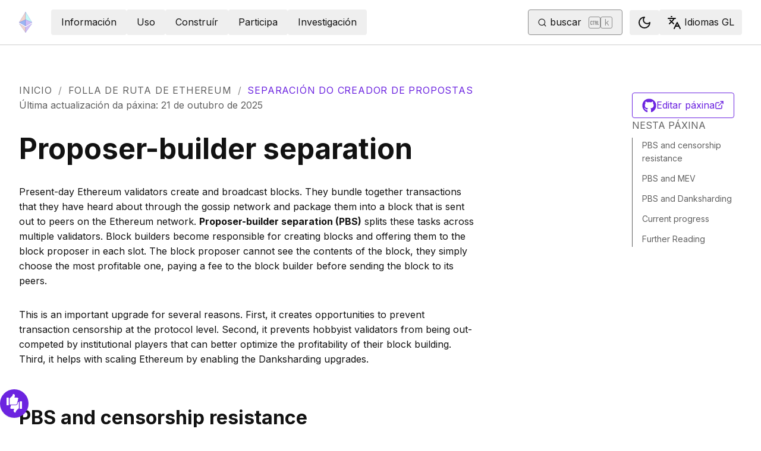

--- FILE ---
content_type: text/x-component
request_url: https://ethereum.org/gl/roadmap/?_rsc=tkcez
body_size: -208
content:
0:["PMXurfWSCFspzH7rta1b_",[["children",["locale","gl","d"],"children","roadmap",["roadmap",{"children":["__PAGE__",{}]}],null,null]]]
